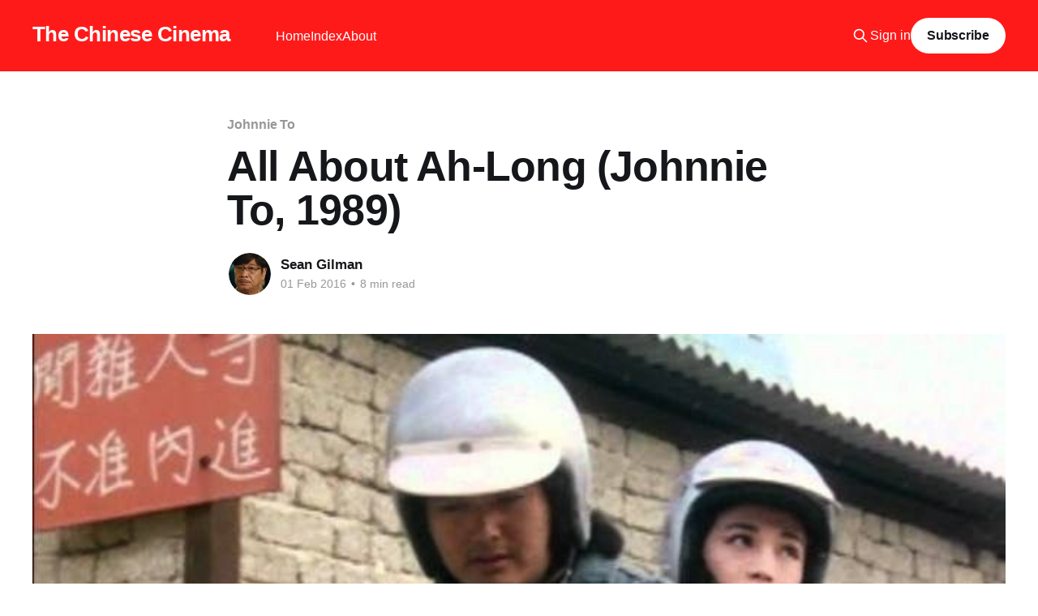

--- FILE ---
content_type: text/html; charset=utf-8
request_url: https://www.thechinesecinema.com/all-about-ah-long-johnnie-to-1989/
body_size: 11005
content:
<!DOCTYPE html>
<html lang="en">
<head>

    <title>All About Ah-Long (Johnnie To, 1989)</title>
    <meta charset="utf-8" />
    <meta http-equiv="X-UA-Compatible" content="IE=edge" />
    <meta name="HandheldFriendly" content="True" />
    <meta name="viewport" content="width=device-width, initial-scale=1.0" />
    
    <link rel="preload" as="style" href="https://www.thechinesecinema.com/assets/built/screen.css?v=c44d1ca54c" />
    <link rel="preload" as="script" href="https://www.thechinesecinema.com/assets/built/casper.js?v=c44d1ca54c" />

    <link rel="stylesheet" type="text/css" href="https://www.thechinesecinema.com/assets/built/screen.css?v=c44d1ca54c" />

    <link rel="icon" href="https://www.thechinesecinema.com/content/images/size/w256h256/2022/02/ng-man-tat-aberdeen-small.png" type="image/png">
    <link rel="canonical" href="https://www.thechinesecinema.com/all-about-ah-long-johnnie-to-1989/">
    <meta name="referrer" content="no-referrer-when-downgrade">
    
    <meta property="og:site_name" content="The Chinese Cinema">
    <meta property="og:type" content="article">
    <meta property="og:title" content="All About Ah-Long (Johnnie To, 1989)">
    <meta property="og:description" content="After an auspicious, if commercially unsuccessful, debut with the New Wave wuxia 
The Enigmatic Case in 1980, To spent the early 80s working in Hong Kong
television. In 1986 he returned to film working under Raymond Wong Bak-ming at
the Cinema City studio, where he made the popular, if not">
    <meta property="og:url" content="https://www.thechinesecinema.com/all-about-ah-long-johnnie-to-1989/">
    <meta property="og:image" content="https://www.thechinesecinema.com/content/images/2022/02/1_6iA0AbqSEfLBFRkai6oWoA.jpeg">
    <meta property="article:published_time" content="2016-02-01T08:00:00.000Z">
    <meta property="article:modified_time" content="2022-02-26T20:00:39.000Z">
    <meta property="article:tag" content="Johnnie To">
    <meta property="article:tag" content="Chow Yun-fat">
    <meta property="article:tag" content="Sylvia Chang">
    <meta property="article:tag" content="Cinema City">
    
    <meta property="article:publisher" content="https://www.facebook.com/sean.gilman">
    <meta property="article:author" content="https://www.facebook.com/sean.gilman">
    <meta name="twitter:card" content="summary_large_image">
    <meta name="twitter:title" content="All About Ah-Long (Johnnie To, 1989)">
    <meta name="twitter:description" content="After an auspicious, if commercially unsuccessful, debut with the New Wave wuxia 
The Enigmatic Case in 1980, To spent the early 80s working in Hong Kong
television. In 1986 he returned to film working under Raymond Wong Bak-ming at
the Cinema City studio, where he made the popular, if not">
    <meta name="twitter:url" content="https://www.thechinesecinema.com/all-about-ah-long-johnnie-to-1989/">
    <meta name="twitter:image" content="https://www.thechinesecinema.com/content/images/2022/02/1_6iA0AbqSEfLBFRkai6oWoA.jpeg">
    <meta name="twitter:label1" content="Written by">
    <meta name="twitter:data1" content="Sean Gilman">
    <meta name="twitter:label2" content="Filed under">
    <meta name="twitter:data2" content="Johnnie To, Chow Yun-fat, Sylvia Chang, Cinema City">
    <meta name="twitter:site" content="@TheEndofCinema">
    <meta name="twitter:creator" content="@TheEndofCinema">
    <meta property="og:image:width" content="662">
    <meta property="og:image:height" content="372">
    
    <script type="application/ld+json">
{
    "@context": "https://schema.org",
    "@type": "Article",
    "publisher": {
        "@type": "Organization",
        "name": "The Chinese Cinema",
        "url": "https://www.thechinesecinema.com/",
        "logo": {
            "@type": "ImageObject",
            "url": "https://www.thechinesecinema.com/content/images/size/w256h256/2022/02/ng-man-tat-aberdeen-small.png",
            "width": 60,
            "height": 60
        }
    },
    "author": {
        "@type": "Person",
        "name": "Sean Gilman",
        "image": {
            "@type": "ImageObject",
            "url": "https://www.thechinesecinema.com/content/images/2022/02/e95b7-vlcsnap-2014-12-03-22h29m04s86.png",
            "width": 449,
            "height": 470
        },
        "url": "https://www.thechinesecinema.com/author/sean/",
        "sameAs": [
            "http://theendofcinema.net",
            "https://www.facebook.com/sean.gilman",
            "https://x.com/TheEndofCinema",
            "https://bsky.app/profile/theendofcinema.bsky.social"
        ]
    },
    "headline": "All About Ah-Long (Johnnie To, 1989)",
    "url": "https://www.thechinesecinema.com/all-about-ah-long-johnnie-to-1989/",
    "datePublished": "2016-02-01T08:00:00.000Z",
    "dateModified": "2022-02-26T20:00:39.000Z",
    "image": {
        "@type": "ImageObject",
        "url": "https://www.thechinesecinema.com/content/images/2022/02/1_6iA0AbqSEfLBFRkai6oWoA.jpeg",
        "width": 662,
        "height": 372
    },
    "keywords": "Johnnie To, Chow Yun-fat, Sylvia Chang, Cinema City",
    "description": "\n\nAfter an auspicious, if commercially unsuccessful, debut with the New Wave wuxia \nThe Enigmatic Case in 1980, To spent the early 80s working in Hong Kong\ntelevision. In 1986 he returned to film working under Raymond Wong Bak-ming at\nthe Cinema City studio, where he made the popular, if not especially\ndistinguished comedies Happy Ghost III and Seven Years Itch. These were followed\nin 1988 by a pair of films, the smash hit farce The Eighth Happiness and the\ncontemporary crime picture The Big Hea",
    "mainEntityOfPage": "https://www.thechinesecinema.com/all-about-ah-long-johnnie-to-1989/"
}
    </script>

    <meta name="generator" content="Ghost 6.12">
    <link rel="alternate" type="application/rss+xml" title="The Chinese Cinema" href="https://www.thechinesecinema.com/rss/">
    <script defer src="https://cdn.jsdelivr.net/ghost/portal@~2.56/umd/portal.min.js" data-i18n="true" data-ghost="https://www.thechinesecinema.com/" data-key="b63beeffaad48f0e5735d0c34b" data-api="https://the-chinese-cinema.ghost.io/ghost/api/content/" data-locale="en" crossorigin="anonymous"></script><style id="gh-members-styles">.gh-post-upgrade-cta-content,
.gh-post-upgrade-cta {
    display: flex;
    flex-direction: column;
    align-items: center;
    font-family: -apple-system, BlinkMacSystemFont, 'Segoe UI', Roboto, Oxygen, Ubuntu, Cantarell, 'Open Sans', 'Helvetica Neue', sans-serif;
    text-align: center;
    width: 100%;
    color: #ffffff;
    font-size: 16px;
}

.gh-post-upgrade-cta-content {
    border-radius: 8px;
    padding: 40px 4vw;
}

.gh-post-upgrade-cta h2 {
    color: #ffffff;
    font-size: 28px;
    letter-spacing: -0.2px;
    margin: 0;
    padding: 0;
}

.gh-post-upgrade-cta p {
    margin: 20px 0 0;
    padding: 0;
}

.gh-post-upgrade-cta small {
    font-size: 16px;
    letter-spacing: -0.2px;
}

.gh-post-upgrade-cta a {
    color: #ffffff;
    cursor: pointer;
    font-weight: 500;
    box-shadow: none;
    text-decoration: underline;
}

.gh-post-upgrade-cta a:hover {
    color: #ffffff;
    opacity: 0.8;
    box-shadow: none;
    text-decoration: underline;
}

.gh-post-upgrade-cta a.gh-btn {
    display: block;
    background: #ffffff;
    text-decoration: none;
    margin: 28px 0 0;
    padding: 8px 18px;
    border-radius: 4px;
    font-size: 16px;
    font-weight: 600;
}

.gh-post-upgrade-cta a.gh-btn:hover {
    opacity: 0.92;
}</style><script async src="https://js.stripe.com/v3/"></script>
    <script defer src="https://cdn.jsdelivr.net/ghost/sodo-search@~1.8/umd/sodo-search.min.js" data-key="b63beeffaad48f0e5735d0c34b" data-styles="https://cdn.jsdelivr.net/ghost/sodo-search@~1.8/umd/main.css" data-sodo-search="https://the-chinese-cinema.ghost.io/" data-locale="en" crossorigin="anonymous"></script>
    
    <link href="https://www.thechinesecinema.com/webmentions/receive/" rel="webmention">
    <script defer src="/public/cards.min.js?v=c44d1ca54c"></script>
    <link rel="stylesheet" type="text/css" href="/public/cards.min.css?v=c44d1ca54c">
    <script defer src="/public/member-attribution.min.js?v=c44d1ca54c"></script>
    <script defer src="/public/ghost-stats.min.js?v=c44d1ca54c" data-stringify-payload="false" data-datasource="analytics_events" data-storage="localStorage" data-host="https://www.thechinesecinema.com/.ghost/analytics/api/v1/page_hit"  tb_site_uuid="583c08be-c804-45a7-8649-134fc1f7f123" tb_post_uuid="c3a2eb66-da80-4289-a1ac-2fcd4d118f5c" tb_post_type="post" tb_member_uuid="undefined" tb_member_status="undefined"></script><style>:root {--ghost-accent-color: #ff1a1a;}</style>
    <!-- Google tag (gtag.js) -->
<script async src="https://www.googletagmanager.com/gtag/js?id=G-EYWKM1T4DZ"></script>
<script>
  window.dataLayer = window.dataLayer || [];
  function gtag(){dataLayer.push(arguments);}
  gtag('js', new Date());

  gtag('config', 'G-EYWKM1T4DZ');
</script>

</head>
<body class="post-template tag-johnnie-to tag-chow-yun-fat tag-sylvia-chang tag-cinema-city is-head-left-logo has-cover">
<div class="viewport">

    <header id="gh-head" class="gh-head outer">
        <div class="gh-head-inner inner">
            <div class="gh-head-brand">
                <a class="gh-head-logo no-image" href="https://www.thechinesecinema.com">
                        The Chinese Cinema
                </a>
                <button class="gh-search gh-icon-btn" aria-label="Search this site" data-ghost-search><svg xmlns="http://www.w3.org/2000/svg" fill="none" viewBox="0 0 24 24" stroke="currentColor" stroke-width="2" width="20" height="20"><path stroke-linecap="round" stroke-linejoin="round" d="M21 21l-6-6m2-5a7 7 0 11-14 0 7 7 0 0114 0z"></path></svg></button>
                <button class="gh-burger" aria-label="Main Menu"></button>
            </div>

            <nav class="gh-head-menu">
                <ul class="nav">
    <li class="nav-home"><a href="https://www.thechinesecinema.com/">Home</a></li>
    <li class="nav-index"><a href="https://www.thechinesecinema.com/index/">Index</a></li>
    <li class="nav-about"><a href="https://www.thechinesecinema.com/about/">About</a></li>
</ul>

            </nav>

            <div class="gh-head-actions">
                    <button class="gh-search gh-icon-btn" aria-label="Search this site" data-ghost-search><svg xmlns="http://www.w3.org/2000/svg" fill="none" viewBox="0 0 24 24" stroke="currentColor" stroke-width="2" width="20" height="20"><path stroke-linecap="round" stroke-linejoin="round" d="M21 21l-6-6m2-5a7 7 0 11-14 0 7 7 0 0114 0z"></path></svg></button>
                    <div class="gh-head-members">
                                <a class="gh-head-link" href="#/portal/signin" data-portal="signin">Sign in</a>
                                <a class="gh-head-button" href="#/portal/signup" data-portal="signup">Subscribe</a>
                    </div>
            </div>
        </div>
    </header>

    <div class="site-content">
        



<main id="site-main" class="site-main">
<article class="article post tag-johnnie-to tag-chow-yun-fat tag-sylvia-chang tag-cinema-city ">

    <header class="article-header gh-canvas">

        <div class="article-tag post-card-tags">
                <span class="post-card-primary-tag">
                    <a href="/tag/johnnie-to/">Johnnie To</a>
                </span>
        </div>

        <h1 class="article-title">All About Ah-Long (Johnnie To, 1989)</h1>


        <div class="article-byline">
        <section class="article-byline-content">

            <ul class="author-list instapaper_ignore">
                <li class="author-list-item">
                    <a href="/author/sean/" class="author-avatar" aria-label="Read more of Sean Gilman">
                        <img class="author-profile-image" src="/content/images/size/w100/2022/02/e95b7-vlcsnap-2014-12-03-22h29m04s86.png" alt="Sean Gilman" />
                    </a>
                </li>
            </ul>

            <div class="article-byline-meta">
                <h4 class="author-name"><a href="/author/sean/">Sean Gilman</a></h4>
                <div class="byline-meta-content">
                    <time class="byline-meta-date" datetime="2016-02-01">01 Feb 2016</time>
                        <span class="byline-reading-time"><span class="bull">&bull;</span> 8 min read</span>
                </div>
            </div>

        </section>
        </div>

            <figure class="article-image">
                <img
                    srcset="/content/images/size/w300/2022/02/1_6iA0AbqSEfLBFRkai6oWoA.jpeg 300w,
                            /content/images/size/w600/2022/02/1_6iA0AbqSEfLBFRkai6oWoA.jpeg 600w,
                            /content/images/size/w1000/2022/02/1_6iA0AbqSEfLBFRkai6oWoA.jpeg 1000w,
                            /content/images/size/w2000/2022/02/1_6iA0AbqSEfLBFRkai6oWoA.jpeg 2000w"
                    sizes="(min-width: 1400px) 1400px, 92vw"
                    src="/content/images/size/w2000/2022/02/1_6iA0AbqSEfLBFRkai6oWoA.jpeg"
                    alt="All About Ah-Long (Johnnie To, 1989)"
                />
            </figure>

    </header>

    <section class="gh-content gh-canvas">
        <p></p><p>After an auspicious, if commercially unsuccessful, debut with the New Wave wuxia <em><em>The Enigmatic Case</em></em> in 1980, To spent the early 80s working in Hong Kong television. In 1986 he returned to film working under Raymond Wong Bak-ming at the Cinema City studio, where he made the popular, if not especially distinguished comedies <em><em>Happy Ghost </em>III</em> and <em><em>Seven Years Itch</em></em>. These were followed in 1988 by a pair of films, the smash hit farce <em><em>The Eighth Happiness</em></em> and the contemporary crime picture <em><em>The Big Heat</em></em>. He followed that up in 1989 with <em><em>All About Ah-Long, </em></em>a domestic melodrama that became one of the biggest hits of the year at the Hong Kong box office, nearly matching <em><em>The Eighth Happines</em><em>s</em></em>'s<em><em> </em></em>number one ranking. The film reunited To with <em><em>Eighth Happiness</em></em> star Chow Yun-fat and <em><em>Seven Years Itch </em></em>star Sylvia Chang. Like all of To’s previous four films it was produced by Raymond Wong for Cinema City, but it is a much more dramatically ambitious work. Cinema City at their best was a freewheeling, anarchic studio where anything was possible. The loose atmosphere was responsible for some of the greatest films of the decade (in Hong Kong or otherwise), but also a whole lot of just bizarrely silly nonsense. <em><em>The Eighth Happiness </em></em>exemplified the lunatic side of the studio, an improvisational, tasteless, and often hilarious comedy that helped establish the template for a certain type of all-star Lunar New Year comedy (a tradition which continues to this day).</p><p><em><em>All About Ah-Long</em></em>, though, is a real movie. Written by stars Chow and Chang (an unusual credit for Chow (his only other story credit is on the 1995 Wai Ka-fai film <em><em>Peace Hotel</em></em>), while Chang had already begun the move from movie and pop star to accomplished writer/director), it takes Oscar winner <em><em>Kramer vs. Kramer</em></em> as a starting point. Chow plays a construction worker raising his ten year old son, Porky. A former motorcycle racer and drunk, Chow is loud and crude but cares deeply for his kid. When his friend Ng Man-tat (in one of his early dramatic roles, before he became Stephen Chow’s favorite comic foil) gets Porky an audition for a kids’ fashion commercial, they discover that the ad’s director is Chang, the boy’s mother, returned from America for the first time in a decade. Brief flashbacks fill out the story (Chow was philandering and abusive and ended up briefly in jail after a motorcycle accident; Chang’s mother hated him and told Chang her son had died after she moved with her to the US), while Chang tries to build a relationship with her son and Chow tries to rekindle his romance with Chang.</p><p>It’s an against-type performance from Chow, as arguably the coolest man in cinema in the late-80s dresses down with patched-together clothes and a hideous mop of hair. He’s a deeply flawed man who is completely aware of his faults. Chang is his class opposite: intelligent and reserved, she is the wealth of America, trying to win Porky’s affection with all the things and opportunities she can muster. This is one of the things that distinguishes <em><em>Ah-Long</em></em> from its American progenitor: while <em><em>Kramer vs. Kramer</em></em> paints a complicated picture of 1970s feminism (the breakdown of the home as the wife seeks a life in the workforce), <em><em>Ah-Long </em></em>is more of a class allegory. There’s no expectation that Chang should abandoned her career to be Chow’s housewife; such a thing is unthinkable. However there’s a deep undercurrent of unease with Chang’s cosmopolitan wealth. Both parents want Porky to have all the advantages wealth can confer (education, nutrition, culture, adventure), but there’s an inauthenticity to her world. The film opens with shots of Hong Kong streets, notably not the skyscrapers and businessmen and other conspicuous symbols of the capitalist paradise that was the colony in the 1980s, but rather of narrow, crowded alleys, packed with shops and debris. It isn’t the gangland slum of the Kowloon Walled City that Johnnie To grew up in, instead it’s a less hyperbolic, more imaginable kind of everyday poverty. Throughout, To will contrast realist images of working class Hong Kong with the glossier sheen of its upper class, mixing a class-conscious New Wave aesthetic with the pop song montages of commercial cinema. When Porky first visits his mother in her hotel (the “Oriental”) he gazes in wonder at the shiny white surfaces, and especially the glass elevator rising infinitely upward at the lobby’s core. Elevators will become a recurring image and location throughout To’s career, a symbol of fear, of entrapment, of the unknown. The image is built upon in a later section of <em><em>Ah-Long</em></em>, when Porky and Chang goes to an amusement park and she can’t handle the vertiginous ups and downs of the rides. Porky loves it of course, ping-ponging between highs and lows, but Chang needs to stay on one level: she can’t go back down.</p><p>In many ways, Johnnie To’s most recent film is a kind of spiritual sequel to <em><em>All About Ah-Long</em></em>. Reunited with Chow and Chang for the first time in over 20 years, and adapting a play written by Chang, <em><em>Office </em></em>is about a pair of young office workers who learn that life at the top of the corporate elevator is more corrupt than they could imagine. Chow and Chang play the oldest couple, the company’s Owner and CEO, long engaged in an amoral struggle for power over each other. A middle couple forms the heart of the film, played by Tang Wei and Eason Chan: Chan is already corrupted, Tang is on her way there. The two share a duet (the film is a musical, with songs by Lo Ta-yu, who also did the music for <em><em>All About Ah-Long</em></em>) where they sing of their hometowns, paradises where there was no ambition. All the corruption of the corporate world is the result of aspiration, of the drive to rise up, to bend and break the rules of conscience in the name of things. Chan is haunted by a recurring nightmare of an elevator: not of falling down an empty shaft, but pointedly being crushed on the ground floor. Porky in <em><em>Ah-Long</em></em> watches with hope as an elevator rises, Chan cowers in fear as one falls.</p><p>I can’t write about <em><em>All About Ah-Long</em></em> without addressing it’s ending, so here’s where you can check out if you haven’t seen the film and care about spoilers.</p><p>Like many a Hong Kong film, <em><em>All About Ah-Long</em></em> has a double ending. David Bordwell writes about the end of the 1987 Chow Yun-fat melodrama <em><em>An Autumn’s Tale</em></em> (directed by Mabel Cheung), where the romantic couple separates at the end, with Chow’s deadbeat failing to win the more upwardly-mobile woman. This is followed by a brief epilogue, set sometime in the future, where the lovers meet again with Chow having miraculously cleaned up his act and become a financial success. Bordwell notes that the multiple, tonally opposite endings work to give the audience a range of ways to react to the film: they get both the happy and tragic endings and therefore a more total experience of melodrama. <em><em>All About Ah-Long</em></em> takes the experience to another, emotionally pummeling, level. After a long decline into sadness, where Porky leaves with Chang (with Chow delivering a heart-breaking <em><em>Harry and the Hendersons</em></em> driving-the-boy-away scene), and then changes his mind and returns to his dad. Chow then decides to race again and gets a haircut and a motorcycle. Father and son head to the Macao Grand Prix, where Chang shows up just as the race is about to start: the family at last will be reunited, with a newly cleaned-up Chow finally worthy of being a husband and father. He races, he’s about to win, and then he crashes. But he gets back on his bike (because that’s what we do), despite a significant head injury (a chance blow from another motorcycle). Summoning all his strength, with intercut shots of his wildly supportive family, Chow comes back and wins the race. Porky and Chang leap with joy as Chow, in excruciating slow motion, loses control of his bike and crashes into a wall. He watches his family rush toward him as the motorcycle explodes and he is engulfed in flames. The credits roll over documentary-style slo-mo footage of the wreckage, the horror in the crowd, the anguished faces of mother and son. It’s an astonishing, flabbergasting ending. Such a finale would be unthinkable in a Hollywood movie (can you imagine a film with equivalent-level stars, say Leonardo DiCaprio and Charlize Theron, where the family is just about to get back together but instead Leo dies right at the end? There would be riots in the streets.)</p><p>This ending is vital for To’s idea of the film, the sharp, unexpected swerve into tragedy is something he’ll return to again and again in his career. In his interview with Stephen Teo, he says that <em><em>All About Ah-Long</em></em> was “the first film in which I could line everything up in one go; as the film that was made really from my own thoughts. I am grateful to Chow Yun-fat, who gave me many of his own insights, and also to Sylvia Chang, who actually wrote the treatment and was involved in the production, She disagreed with my ending but I told her I was making the film because of the ending. It may be flawed but I insisted upon it.” The ending is crushing not so much because of its shockingness, although that is certainly a factor, but also because the happier ending that preceded it made so much sense: everything about the surface of the film tells us that this is the kind of movie that will end happily, the two beautiful stars will get back together and their family will be whole. But the ending brings out the darkness, the fear and paranoia that underlies so many of the preceding images, the class contrasts, the vertiginous heights and grimy lows of pre-Handover Hong Kong. <em><em>The Big Heat</em></em> too is motivated by an apocalyptic fear of the Handover, as Britain and China agreed that the colony would be handed back to the Mainland, the child’s fate determined by the whims of its parent nations. This strain of paranoia is so present in the Hong Kong cinema of the period that it’s become a critical cliché to remark upon it, like the Cold War dread of 1950s American sci-fi films. But there’s an even deeper, more universal fear in <em><em>All About Ah-Long</em></em>, where the paranoia is motivated by diaspora, the promise of wonder in life outside China, but is rooted in a more basic class anxiety: the fear that moving up means becoming inauthentic.</p><p>For To and Chow, who grew up relatively impoverished and were now at the pinnacle of their professions, that must have been a very real concern. Chang had a different childhood, born in Taiwan she also spent time in Hong Kong and New York growing up, before dropping out of school to pursue singing and acting at age 16. The film is thus a recreation of the real-life dynamics between the two male auteurs and the female one. It has been pointed out that contrary to expectations in this melodrama the male character is far more emotionally expressive than the female one, with Chow giving a loud, dynamic performance where Chang is cool and internalized (there is a lifelong relationship in a nutshell in a simple eye-roll Chang gives as she sits on the back of Chow’s moped). This is less a gender matter though than a class one I think: Chow’s manners are boorish where Chang is refined. The tension between the three artists is vital to the push-pull nature of the melodrama: neither parent is demonized or lionized as the film goes on, both characters are warm and loving to their son, both are full of regrets for their actions a decade earlier (though Chow has more to regret), both want to be forgiving to each other, both know that that is impossible. But ultimately it’s To’s vision that wins out, and it’s a deeply pessimistic one: Ah-Long, a poor but happy man for the first time in his life aspiring to greatness, seeing his dream within reach and then literally exploding. It isn’t a tragic ending, in the sense that it is totally unpredictable: Chow’s fate is determined as much by chance as by any action of his own. There’s always a sense of randomness in To’s tragedies, a kind of contingency that denies any simple moral reading. Just as in <em><em>Office,</em></em> aspiration ultimately leads to self-destruction, but that destruction can manifest itself in wildly unexpected ways. This black strain, the doom of a universe governed by fate that operates through chance, will surface again and again through To’s career, mixed as it is with farces and romances and stories of brotherhood, moments of liberation and freedom and darkest despair. <em><em>All About Ah-Long</em></em>, his first truly great film, is the first to fully express this multiplicity of moods.</p>
    </section>


</article>
</main>

    <section class="footer-cta outer">
        <div class="inner">
            <h2 class="footer-cta-title">Sign up for more like this.</h2>
            <a class="footer-cta-button" href="#/portal" data-portal>
                <div class="footer-cta-input">Enter your email</div>
                <span>Subscribe</span>
            </a>
        </div>
    </section>



            <aside class="read-more-wrap outer">
                <div class="read-more inner">
                        
<article class="post-card post post-access-paid">

    <a class="post-card-image-link" href="/all-you-need-is-kill-akimoto-kenichiro-2025/">

        <img class="post-card-image"
            srcset="/content/images/size/w300/2026/01/still_3.jpg 300w,
                    /content/images/size/w600/2026/01/still_3.jpg 600w,
                    /content/images/size/w1000/2026/01/still_3.jpg 1000w,
                    /content/images/size/w2000/2026/01/still_3.jpg 2000w"
            sizes="(max-width: 1000px) 400px, 800px"
            src="/content/images/size/w600/2026/01/still_3.jpg"
            alt="All You Need Is Kill (Akimoto Kenichiro, 2025)"
            loading="lazy"
        />

            <div class="post-card-access">
                <svg width="20" height="20" viewBox="0 0 20 20" fill="none" xmlns="http://www.w3.org/2000/svg">
    <path d="M16.25 6.875H3.75C3.40482 6.875 3.125 7.15482 3.125 7.5V16.25C3.125 16.5952 3.40482 16.875 3.75 16.875H16.25C16.5952 16.875 16.875 16.5952 16.875 16.25V7.5C16.875 7.15482 16.5952 6.875 16.25 6.875Z" stroke="currentColor" stroke-width="2" stroke-linecap="round" stroke-linejoin="round"></path>
    <path d="M7.1875 6.875V4.0625C7.1875 3.31658 7.48382 2.60121 8.01126 2.07376C8.53871 1.54632 9.25408 1.25 10 1.25C10.7459 1.25 11.4613 1.54632 11.9887 2.07376C12.5162 2.60121 12.8125 3.31658 12.8125 4.0625V6.875" stroke="currentColor" stroke-width="2" stroke-linecap="round" stroke-linejoin="round"></path>
    <path d="M10 13.125C10.6904 13.125 11.25 12.5654 11.25 11.875C11.25 11.1846 10.6904 10.625 10 10.625C9.30964 10.625 8.75 11.1846 8.75 11.875C8.75 12.5654 9.30964 13.125 10 13.125Z" fill="currentColor"></path>
</svg>                    Paid-members only
            </div>

    </a>

    <div class="post-card-content">

        <a class="post-card-content-link" href="/all-you-need-is-kill-akimoto-kenichiro-2025/">
            <header class="post-card-header">
                <div class="post-card-tags">
                </div>
                <h2 class="post-card-title">
                    All You Need Is Kill (Akimoto Kenichiro, 2025)
                </h2>
            </header>
        </a>

        <footer class="post-card-meta">
            <time class="post-card-meta-date" datetime="2026-01-16">16 Jan 2026</time>
                <span class="post-card-meta-length">3 min read</span>
        </footer>

    </div>

</article>
                        
<article class="post-card post post-access-paid">

    <a class="post-card-image-link" href="/liquid-swords-in-the-age-of-ice-or-parenting-tips-from-the-lone-wolf-and-cub/">

        <img class="post-card-image"
            srcset="/content/images/size/w300/2026/01/daigoro-is-the-vulnerable-heart-of-lone-wolf-and-cub-1578506638-2008312795.jpg 300w,
                    /content/images/size/w600/2026/01/daigoro-is-the-vulnerable-heart-of-lone-wolf-and-cub-1578506638-2008312795.jpg 600w,
                    /content/images/size/w1000/2026/01/daigoro-is-the-vulnerable-heart-of-lone-wolf-and-cub-1578506638-2008312795.jpg 1000w,
                    /content/images/size/w2000/2026/01/daigoro-is-the-vulnerable-heart-of-lone-wolf-and-cub-1578506638-2008312795.jpg 2000w"
            sizes="(max-width: 1000px) 400px, 800px"
            src="/content/images/size/w600/2026/01/daigoro-is-the-vulnerable-heart-of-lone-wolf-and-cub-1578506638-2008312795.jpg"
            alt="Liquid Swords in the Age of ICE, or Parenting Tips from the Lone Wolf and Cub"
            loading="lazy"
        />

            <div class="post-card-access">
                <svg width="20" height="20" viewBox="0 0 20 20" fill="none" xmlns="http://www.w3.org/2000/svg">
    <path d="M16.25 6.875H3.75C3.40482 6.875 3.125 7.15482 3.125 7.5V16.25C3.125 16.5952 3.40482 16.875 3.75 16.875H16.25C16.5952 16.875 16.875 16.5952 16.875 16.25V7.5C16.875 7.15482 16.5952 6.875 16.25 6.875Z" stroke="currentColor" stroke-width="2" stroke-linecap="round" stroke-linejoin="round"></path>
    <path d="M7.1875 6.875V4.0625C7.1875 3.31658 7.48382 2.60121 8.01126 2.07376C8.53871 1.54632 9.25408 1.25 10 1.25C10.7459 1.25 11.4613 1.54632 11.9887 2.07376C12.5162 2.60121 12.8125 3.31658 12.8125 4.0625V6.875" stroke="currentColor" stroke-width="2" stroke-linecap="round" stroke-linejoin="round"></path>
    <path d="M10 13.125C10.6904 13.125 11.25 12.5654 11.25 11.875C11.25 11.1846 10.6904 10.625 10 10.625C9.30964 10.625 8.75 11.1846 8.75 11.875C8.75 12.5654 9.30964 13.125 10 13.125Z" fill="currentColor"></path>
</svg>                    Paid-members only
            </div>

    </a>

    <div class="post-card-content">

        <a class="post-card-content-link" href="/liquid-swords-in-the-age-of-ice-or-parenting-tips-from-the-lone-wolf-and-cub/">
            <header class="post-card-header">
                <div class="post-card-tags">
                </div>
                <h2 class="post-card-title">
                    Liquid Swords in the Age of ICE, or Parenting Tips from the Lone Wolf and Cub
                </h2>
            </header>
        </a>

        <footer class="post-card-meta">
            <time class="post-card-meta-date" datetime="2026-01-12">12 Jan 2026</time>
                <span class="post-card-meta-length">13 min read</span>
        </footer>

    </div>

</article>
                        
<article class="post-card post post-access-paid">

    <a class="post-card-image-link" href="/the-shadows-edge-larry-yang-2025-and-the-sixth-robber-chris-huo-2025/">

        <img class="post-card-image"
            srcset="/content/images/size/w300/2025/12/merged-1-.png 300w,
                    /content/images/size/w600/2025/12/merged-1-.png 600w,
                    /content/images/size/w1000/2025/12/merged-1-.png 1000w,
                    /content/images/size/w2000/2025/12/merged-1-.png 2000w"
            sizes="(max-width: 1000px) 400px, 800px"
            src="/content/images/size/w600/2025/12/merged-1-.png"
            alt="The Shadow&#x27;s Edge (Larry Yang, 2025) and The Sixth Robber (Chris Huo, 2025)"
            loading="lazy"
        />

            <div class="post-card-access">
                <svg width="20" height="20" viewBox="0 0 20 20" fill="none" xmlns="http://www.w3.org/2000/svg">
    <path d="M16.25 6.875H3.75C3.40482 6.875 3.125 7.15482 3.125 7.5V16.25C3.125 16.5952 3.40482 16.875 3.75 16.875H16.25C16.5952 16.875 16.875 16.5952 16.875 16.25V7.5C16.875 7.15482 16.5952 6.875 16.25 6.875Z" stroke="currentColor" stroke-width="2" stroke-linecap="round" stroke-linejoin="round"></path>
    <path d="M7.1875 6.875V4.0625C7.1875 3.31658 7.48382 2.60121 8.01126 2.07376C8.53871 1.54632 9.25408 1.25 10 1.25C10.7459 1.25 11.4613 1.54632 11.9887 2.07376C12.5162 2.60121 12.8125 3.31658 12.8125 4.0625V6.875" stroke="currentColor" stroke-width="2" stroke-linecap="round" stroke-linejoin="round"></path>
    <path d="M10 13.125C10.6904 13.125 11.25 12.5654 11.25 11.875C11.25 11.1846 10.6904 10.625 10 10.625C9.30964 10.625 8.75 11.1846 8.75 11.875C8.75 12.5654 9.30964 13.125 10 13.125Z" fill="currentColor"></path>
</svg>                    Paid-members only
            </div>

    </a>

    <div class="post-card-content">

        <a class="post-card-content-link" href="/the-shadows-edge-larry-yang-2025-and-the-sixth-robber-chris-huo-2025/">
            <header class="post-card-header">
                <div class="post-card-tags">
                </div>
                <h2 class="post-card-title">
                    The Shadow&#x27;s Edge (Larry Yang, 2025) and The Sixth Robber (Chris Huo, 2025)
                </h2>
            </header>
        </a>

        <footer class="post-card-meta">
            <time class="post-card-meta-date" datetime="2025-12-24">24 Dec 2025</time>
                <span class="post-card-meta-length">11 min read</span>
        </footer>

    </div>

</article>
                </div>
            </aside>



    </div>

    <footer class="site-footer outer">
        <div class="inner">
            <section class="copyright"><a href="https://www.thechinesecinema.com">The Chinese Cinema</a> &copy; 2026</section>
            <nav class="site-footer-nav">
                <ul class="nav">
    <li class="nav-data-privacy"><a href="https://www.thechinesecinema.com/privacy/">Data &amp; privacy</a></li>
    <li class="nav-contact"><a href="https://www.thechinesecinema.com/contact/">Contact</a></li>
</ul>

            </nav>
            <div class="gh-powered-by"><a href="https://ghost.org/" target="_blank" rel="noopener">Powered by Ghost</a></div>
        </div>
    </footer>

</div>

    <div class="pswp" tabindex="-1" role="dialog" aria-hidden="true">
    <div class="pswp__bg"></div>

    <div class="pswp__scroll-wrap">
        <div class="pswp__container">
            <div class="pswp__item"></div>
            <div class="pswp__item"></div>
            <div class="pswp__item"></div>
        </div>

        <div class="pswp__ui pswp__ui--hidden">
            <div class="pswp__top-bar">
                <div class="pswp__counter"></div>

                <button class="pswp__button pswp__button--close" title="Close (Esc)"></button>
                <button class="pswp__button pswp__button--share" title="Share"></button>
                <button class="pswp__button pswp__button--fs" title="Toggle fullscreen"></button>
                <button class="pswp__button pswp__button--zoom" title="Zoom in/out"></button>

                <div class="pswp__preloader">
                    <div class="pswp__preloader__icn">
                        <div class="pswp__preloader__cut">
                            <div class="pswp__preloader__donut"></div>
                        </div>
                    </div>
                </div>
            </div>

            <div class="pswp__share-modal pswp__share-modal--hidden pswp__single-tap">
                <div class="pswp__share-tooltip"></div>
            </div>

            <button class="pswp__button pswp__button--arrow--left" title="Previous (arrow left)"></button>
            <button class="pswp__button pswp__button--arrow--right" title="Next (arrow right)"></button>

            <div class="pswp__caption">
                <div class="pswp__caption__center"></div>
            </div>
        </div>
    </div>
</div>
<script
    src="https://code.jquery.com/jquery-3.5.1.min.js"
    integrity="sha256-9/aliU8dGd2tb6OSsuzixeV4y/faTqgFtohetphbbj0="
    crossorigin="anonymous">
</script>
<script src="https://www.thechinesecinema.com/assets/built/casper.js?v=c44d1ca54c"></script>
<script>
$(document).ready(function () {
    // Mobile Menu Trigger
    $('.gh-burger').click(function () {
        $('body').toggleClass('gh-head-open');
    });
    // FitVids - Makes video embeds responsive
    $(".gh-content").fitVids();
});
</script>



</body>
</html>
